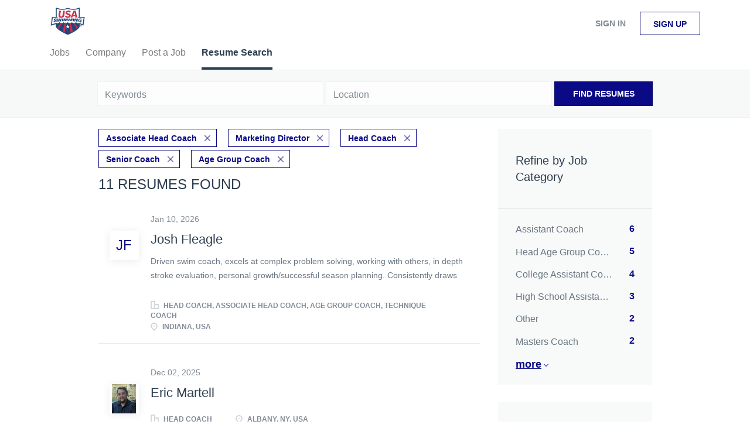

--- FILE ---
content_type: image/svg+xml
request_url: https://jobboard.usaswimming.org/templates/BreezeDND/assets/images/icon-marker.svg
body_size: 563
content:
<?xml version="1.0" encoding="UTF-8"?>
<svg width="12px" height="14px" viewBox="0 0 12 14" version="1.1" xmlns="http://www.w3.org/2000/svg" xmlns:xlink="http://www.w3.org/1999/xlink">
    <!-- Generator: Sketch 40.3 (33839) - http://www.bohemiancoding.com/sketch -->
    <title>Group</title>
    <desc>Created with Sketch.</desc>
    <defs>
        <path d="M6,14 C6,14 12,9.3137085 12,6 C12,2.6862915 9.3137085,0 6,0 C2.6862915,0 0,2.6862915 0,6 C0,9.3137085 6,14 6,14 Z" id="path-1"></path>
        <mask id="mask-2" maskContentUnits="userSpaceOnUse" maskUnits="objectBoundingBox" x="0" y="0" width="12" height="14" fill="white">
            <use xlink:href="#path-1"></use>
        </mask>
    </defs>
    <g id="Page-1" stroke="none" stroke-width="1" fill="none" fill-rule="evenodd">
        <g id="Group">
            <use id="Oval" stroke="#2d3e50" mask="url(#mask-2)" stroke-width="4" xlink:href="#path-1"></use>
            <circle id="Oval-2" fill="#2d3e50" cx="6" cy="6" r="1"></circle>
        </g>
    </g>
</svg>